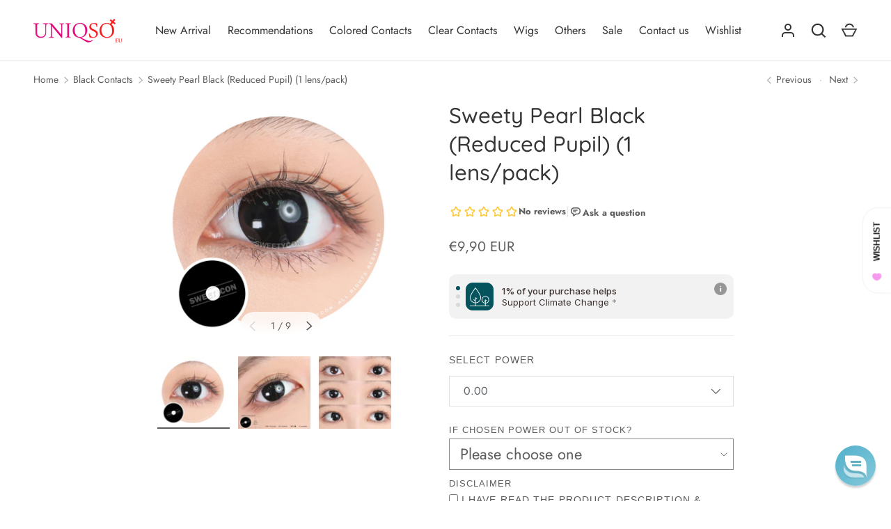

--- FILE ---
content_type: application/javascript; charset=utf-8
request_url: https://searchanise-ef84.kxcdn.com/preload_data.0d5B2s3t6Z.js
body_size: 10944
content:
window.Searchanise.preloadedSuggestions=['blue lenses','red lenses','yellow lenses','urban layer','sweety anime','pink lenses','green lenses','purple lenses','black lenses','brown lenses','mini sclera','white lenses','genshin impact','grey lenses','violet lenses','cat eye','oshi no ko','tokyo ghoul','lenses color','prescription contact lenses','sweety crazy','cat eye lenses','honkai star rail','weighted lenses','sweety lenses','cosplay lenses','white wig','contact lenses','sclera 22mm','sweety koi','red wig','sweety blue','sweety queen','sweety magic pop','light blue','pink wig','purple lens','demon slayer','hazbin hotel','blue lens','orange lenses','black wig','brown contacts','yellow cat','genshin impact lens','anime lens','demon slayer contacts','sweety green','chainsaw man','pink contact lenses','yellow contacts','sweety anime tear','dark brown','black contacts','brown lens','lens case','dark blue','star lenses','black sclera','pink lens','toric contacts','western eyes','red lens','sweety brown','circle lenses','yellow lens','red yellow','green lens','hu tao','turquoise lens','black and red lenses','oshi no ko lenses','halloween contacts','sweety magic','satoru gojo','demon eye','prescription contact lense one months','blind lenses','magic pop','sweety star','jujutsu kaisen','red sclera','dark blue lenses','one piece','blue wig','my hero academia','sweet crazy','dark brown lenses','golden lenses','power chainsaw','cat eye weighted','red contact lenses','red mesh','sweet blue','weighted lens','cat lenses','violet lens','furina genshin impact','star tear','grey lens','kazzue glitz','urban layer blue','makima lenses','my dress up darling','dolly eye','uv lenses','gold lenses','sweety pink','sweety milkshake','blue green','sweety yellow','sweety candy','black lens','sweety stardust','siri green','hatsune miku','sweety red','acuvue define','blue cat','sweety violet','hazel lenses','light blue contacts','red blue','sweet crazy cat','pink red','sclera red','kazzue red','sweety black','snake eye','red pink','black butler','blond wigs','wig cap','blue pink','white mesh','angel dust','17mm contacts','sweet magic pop','yellow red','cyberpunk rebecca','lolita wig','sweety paradise','with power','sweety aquaman','league of legends','pink lense','marin kitagawa','gojo satoru','urban layer siri 14.5 green','ai hoshino','star rail','green wig','gray lenses','sweety stardust blue','iguro obanai','white lens','kazzue grey','weighted prescription lens','big eyes','cat yellow','x lenses','anime lenses','yae miko','bungo stray dogs','brown eyes','sweety pop','sweety candy red','urban layer toronto gray','mesh lens','green blue','anime tear','sweety anime 2','sweety sailor','ciel phantomhive','white contacts','sweety magic pop blue','color contacts','purple wig','nezuko lenses','sailor moon','ice blue','10 lenses/pack','sclera black','sweety star tears','anime blue','heart lens','astigmatism contacts','toronto gray','kazzue brown','fire force','blue contact lense','urban layer new york','anime sweety red','silicone hydrogel','alien stage','silver wig','hinata hyuga','urban layer green','red yellow lense','glow uv','blonde wig','sweety anime blue','sweety demon','red and green contacts','sweety anime green','light red','lens white','basic pure','crazy red','green yellow','toga himiko','spiral contact','red eyes','orange lens','travel kit','sweety fruit','dragon eyes','red and blue-contacts','gojo lenses','black red lenses','sweety magic pop green','blue contacts','light green','love live','wig white','demon slayer wig','sweet koi','sweety seafoam','sclera lenses','red sweety','prescription blue','grey red','kleiner pixel','sweety candy blue','yor forger','wig stand','pink blue','reduced pupil','yellow cat eyes','sweet candy green','black red','dolly eye contacts','cat grey','contact lens','pink sweety','urban layer gree','my little pony','sweety milkshake red','brown lense','16mm lens','sweety anime tear blue','yellow prescription lenses','purple red','sweet crazy red','purple contacts','black lense','dark red','cat eyes','lucy cyberpunk','red and white lenses','tokito muichiro','blue star','sweety akaten','blue contact lenses','demon lenses','red and yellow','mesh lenses','rengoku kyojuro','purple blue','full eye','contact lense','my hero','sweety fruit juice','zero two','blue grey','sweety tear','sweety hydro','the apothecary diaries','light brown','green water','sugar candy','red mini sclera','sweety crazy psychic','dark grey','red and white','sweety premium','light blue lenses','sweety star tear','wig blue','blue dark','lace front','goat eye','with prescription','8.8mm base curve','hua cheng','yellow green','red contacts','black anime wig','black clover','sweety anime pink','urban layer angeles','orange cat','cat eye red','anime yellow','sweety e blink','cyan turquoise eyes','sweety crazy cat eye','sweet anime','natural red','lenses black','blue purple','sweety crazy demon','kazzue blue','nezuko kamado','lenses colored','sweety anime red','anime contacts','nene yashiro','long black wig','sweety blue-contacts','gogh n gray','anime brown','sweety jello','sweety crazy kingdom','sweet candy','natural green','red green-contacts','black and red','green contacts','benimaru shinmon','white lense','grey contact lenses','sweety anime yellow','sweety icy','genshin lens','red violet','dark lenses','red brown','pink eye','buy one get one free','lenses brown','red black','love and','sclera 17mm','red cat eye','dark pink','sweet magic','angeles n blue','western eyes choco','pearl black','lens toric','misa amane','black mini sclera','black swan','contact case','sweety crazy platonic','grey blue','genshin impact lynette','anime blue lens','dark brown contacts','sweety koi red','tanjiro kamado','urban layer hazel','dark red lenses','pink contact','urban layer gray','al haitham','red vampire','black titan','grey wig','sweety signature','lens violet','purple lense','sweety anime tear yellow','mixed power','love and deep','kochou shinobu','brown yellow','new york n jade','muzan kibutsuji','sweety berry pink','light pink','halloween lenses with power','sweety berry','sweety magnificent','kazzue green','sweety firefly','gray contacts','sclera contacts','1 day sweety star tears','dead lens','doll eyes','sweety signature brown','xie lian','red and yellow lenses','1 day sweety star','teal green','maki zenin','sweety mini sclera','pink contacts','attack on titan','fairy tail','naruto eyes','mao mao','sweety milkshake green','black pink','naruto cosplay','dolly brown','kazzue vivid','sharingan-contacts sasuke','lens realistic','kazzue premier','blue lock','sweety purple','lenses violet','sweety crazy 8.8','sweety pin','contact lens solution','blue lend','glass ball','sweety con','daily color lenses','sweet candy red','sweety akaten yellow','kazzue cosplay','crazy blue','doll look','siri grey','mesh red','brown wig','natural grey-contacts','blue contact lens','urban toronto gray','sweety hidrocor','fruit juice','pink lenses cat','sweety grey','urban layer gogh','sweet berry pink','lilac lenses','purple pink','urban layer violet','candy red','magenta lenses','1 day sweety','circle lens','white walker','cosplay wig','kazzue yellow','cosplay contacts','final fantasy','geto suguru','death note','light grey-contacts','natural brown','star lens','violet contacts','orange wig','crazy lollipop','halloween lenses','crazy pink','one piece lens','dark blue lens','sweety delulu','red wigs','sclera 2 lenses','gold brown','silver lense','urban layer cloud blue','yellow sclera','raiden shogun','sweety poppy red','ai hoshino eye','star contacts','sweety pearl black','brown dark','red grey contacts','sweety queen pink','yuno gasai','demon slayer mitsuri-karonji','tokyo revengers','white wigs','lenses doll','zenless zone zero','rin cosplay','green werewolf','sweety bubbly violet','blind eye','colored contact','sweety brown green','genshin impact lyney','code geass','light blue natural','sweet star','toric lenses','neo vision','red mini-sclera','black ring','cat eyes green','urban layer fe','contact lense case','sweet crazy zombie','contacts pink','grey contacts','green lense','jane doe','urban layer cloud','kaneki ken','big lenses','sweety love','sweet milkshake','fairy eclipse','dark green','violet contact','purple long wig','uv lens','8.7mm base curve','eye contacts','green demon','astigma lenses colored','blue pink lenses','sweety e-blink','red dark','red and black lenses','2 lens/pack red','sweet crazy psychic','yellow wig','sweety candy green','ruan mei','sweety anime 3','sweety lucky girl','uzui tengen','cat eye blue','lens venti genshin','sweety bubbly','contact solution','red contact','acuvue define fresh','maldives blue','big black lenses','blue anime lens','black contact lenses','link click','sweety devil','identity v','blue sweety','contact lenses kit','sharingan-contacts obito','persona 5 lenses','krul tepes','western tone','big pupil','red pink lenses','twisted wonderland','doll eye','angeles n gray','princess mimina','pink purple','sweety pop sta','kazzue blytheye','brown light','mad hatter','one day','blue 2 lens','urban layer monet','red lense','cross lenses','miku wig','lense solution','ub lenses','candace genshin','light green contact lenses','color contacts with power','cat green','mitsuri kanroji','black out','blue eye','sweety glass ball violet','sweety light blue','sugar red','wig green','green contact lenses','sweety queen light brown','cat orange','sweety icy blue','black straight wig','dark grey lenses','silver lenses','stella lashes','daily lenses','bigger eyes','sweety koi violet','sweety crazy vampire','lens astigmatism','kazzue violet','sweety queen blue','lenses power','vi arcane','kafka lenses','frieren wig','jinx wig','sweety neon','black 14.5mm','jujutsu kaisen contacts','douma contacts','makima wig','tengen uzui','ghoul contacts','orange cat eye','multi purpose solution','red colored lens','crazy zombie','pink black contacts','lila lenses','siri urban layer','kazzue toric','yellow and black','mei hatsume','yae mik','siri brown','sweety e-blink blue','chain saw man','akaten violet','pink violet','honey brown','polar lights','toilet bound hanako kun','wig blonde','violet pink','kazzue legacy violet','dan heng','goth lens','sweety queen gold yellow','green prescription','cloud strife','black contact','sweety real anime','yellow snake','chocolate brown','blue with power','sweety icy green','sweety milkshake violet','cosplay vivid','jujutsu kaisen-mahito','2 lens/pack','yellow brown','blue green lenses','sweety neon pink','red lenses with power','white prescription contacts','white cosplay contacts','hazel brown','anime green','white red','asa mitaka','kazzue g','sweety magic pop yellow','lace front wig','sweety ice','sweety magic po','yellow enses','dark brown lens','vampire dark','nene lenses','urban layer cloud choco','cosplay lashes','demon eye cat eye','jinx contacts','sweety anime tear violet','sweety crazy yellow eye','sweety magic pop violet','8.8mm base curve blue','lenses gray','wei wuxian','sweety bella','contact time','star wars','sweety crazy lens game of thrones white walker uv 1 lens/pack','urban layer brown','kazzue blytheye red','sweety sugar red','madoka magica','blue anime','urban layer pandora blue','sweety candy brown','white lashes','brown green','lenses purple','blue mesh','sweety annabelle red','black lenses circle','shinobu wig','lenses cleaner','stella eyelash pointed 5119','glow contacts','17 mm black','yellow cat lens','sweet crazy pink','gold contacts','rinnegan sclera','fairy pandora','black yellow','rohto eye','wash lense','urban layer amazon violet','demon eyes','sweety koi brown','western eyes sugar candy','green cat eye','anime red','yellow black lenses','air optix','anime tear yellow','kazzue fantasy blue','sweet soft','green blue lenses','sweet queen','anya forger','urban layer new york blue','sweety soft green','purple contact','sharingan itachi','sweety berry cyan','siri gray','light grey','sweety bella grey','i-codi naty ic2 51 brown','sweety anime 3 pink','spy x family','march 7th','15mm grey','blue lenses anime','brown toric','urban layer grey','contact lenses blue','ring lenses','sharing am','vampire red lenses','crazy candy pop','contact dark','the amazing digital circus','s max','15mm pink','green cat contact','wig red','violet anime','lens box','sweety crazy mesh','sweety vista','uv glow lens','sweety koi green','poppy red','choco brown','sweety star idol','dolly red','one day sweety star','koi red','buy one','purple wigs','sweety bubbly blue','sweety twinkle eye blue','sweety soft','pinkish red','league of legends lenses','enlarging effect','yellow sweety','lens rose','sweety cat','brown blue','red black lenses','urban layer new york grey','soul eater','red purple','sweety pop green','coscon crazy','sweety blossom','sweety anime cloud','lens case travel kit shiba inu','white zombie','sweety e-blink green','sweet crazy platonic','shinobu kochō','kazzue crazy lens with power','mesh contact lenses','pink anime lens','sweety platonic','sweety anime tear violet 1 lens/pack','blue eyes','1 buy-1-free-1','sweety circle black','sweety light yellow','kingdom hearts','violet blue lenses','red yello','miacare monthly','sweety circle','urban layer 14m','kazzue glitz blue','best selling cosplay contacts','lenses yellow','lenses gray cat','rose contacts','blond wig','8 8mm base','kazzue intense pop','medium long blonde','sclera were','blue and pink','green mesh','sweety magic pop brown','mesh contacts','contact cleaner','hot lenses','angeles n','toric blue','iguro eyes contact','lenses with power','kazzue sakura','sakura pink','sweet jello','sclera case','dream eye travel size multi-purpose solution','sweet bubbly','ash blue','project sekai','harley quinn','gold eye','urban layer las vegas jade green','sweety anime tear purple pink','sweety signatur','blue star lenses','urban lenses','cat eye lenses blue','lizard eyes','wig grey','grey contact lense','bleach ichigo','blue lenses muichiro','barbie sugar','mina ashido','premium ultrasonic contact lenses cleaner','white sweety','akaza eye','hot pink','ponytail wig','1 day star tears','wind breaker','anime teal','urban brown','urban gray','cyan green','hashibira inosuke','sweety e blink green','wigs white','genshin lense','violet eye cat','white and red wig','black lenses 15mm','14.5mm heart','white contact lenses','violet kazzue','kazzue midnight','white contact lense','doll lenses','grey lenses cosplay','lenses with prescription','kazzue crazy','orb orange','black eye contacts','cyberpunk edgerunners','black long straight','crazy color','love and deepspace','dark violet','sweety crazy mystery orb orange','uv glow','wig pink','miss fortune','demon s','ice blue contacts','sweety paradise violet','dolly blue','sweety glass ball','demon sweety','contac lenses dark blue','orange contacts','base curve 9','gray wig','dr stone','sweety queen violet','sweety koi pink','angeles n grey','kimetsu no yaiba','kazzue premier pinkish red','brown cosplay lenses','mystic goat','crazy dragon','black mini','wine red','naruto wig','sweety crazy g','urban layer galaxy','black and white','sailor cyan','blue pink lense','blue purple lenses','sweety teal','junko enoshima','crazy uv glow','dragon maid','steins gate','western puffy','urban layer las vegas','sweety clarity','blue lenses cat','muichiro tokito','russian grey','blue grey lens','bright pink','pop blue','cosplay tighnari','the killer','urban layer siri','spider mother','natural blue','orange brown','yellow brownish','long wig','lens a contact','hinata cosplay','sweety queen light blue','sweety crazy green','anime lenses violet','straight blonde','urban layer amazon blue','cosplay genshin contacts','12 months disposable colored contacts','sweety stardust gray','vivid brilliant','full eye lenses','yellow snake eye','red with yellow','sclera yellow','sweety dolly','dream eye','lenses black and red','violet sweety','green and','mesh green','lense case','opaque blue','red eye','long blonde-wig','product lenses','sweety crazy scarlet witch','kazzue cosplay vivid','sweety anime 2 red pink','intense pop','wonderland-lilia vanrouge','purple black lenses','bubble violet','sweety signature brown green','sclera cat eye','barbie pearl black','death the','urban layer n gray','sweety anime violet','seven deadly sins','light yellow','colored lenses brown','violet blue','robot lenses','sweety crazy black','light red lenses','star tears','re zero','sweety aurora','chainsaw man power','barbie dolly','wig rose','amber eyes','grey violet','kazzue elf','fantasy green','cat eye green','angel devil','clear lenses','green and pink','sweet anime red','angels of death','dark blue contact lenses','rui demon slayer','naruto-haruno sakura','wester grey','yellow mesh','sweety anime 2 teal green','sweety fruit juice orange','resident evil','black mesh','sweety magic pop cyan green','sweety cloud green','hoshi no ko','sweety crazy yellow rings','jojos bizarre','urban brooklyn','sweet candy brown','sweety snow red','shingeki no kyojin','sweety premium candy','purple red lens','rei ayanami','kazzue pink','light purple','game of thrones','orange lense','violet eyes','sweety sailor cyan','marin lense','cosplay brown','urban layer new york brown','mesh purple','sweety purple ring','lense case travel kit','gojo lens','western dolly red','firefly blue','heart contacts','freshkon monthly','5.50 power prescription lens','eye yellow and red','brown 15 mm','sweety mini','orange red lenses','lens drops','red ponytail','sweety cyan','blue violet','ensemble stars','wig ponytail','anime grey','kana arima','hidrocor quartz','kaworu nagisa','sweety magic pop green 1 lens/pack','black red contact lenses','grey cat eye','contact 17mm','sweety anime real yellow','x lenses red','green doll','blue ice lenses','contact lenses blue anime','honkai star','contact lens case','cosplay wig those','black pearl','arlecchino lenses','violet milkshake','mini scalera','sweety anime tear green','jujutsu kaisen gojo','orange sweety','cat case','devils triangle','urban layer chelsea','sweet candy gold','urban layer las vegas ash','contact lense dragon','pink red lenses','dark grey contacts','eye lenses pink red','mini sclera white','gremlin contact','demon contacts red','sweety crazy cosmos','sweety lovejoy','red rings','genshin lenses','support wig','cosplay lenses naruto','kpop demon hunters-mira','phantasee be','kpop demon','eye lenses 16mm','devil may','red and purple','by effect','light yellow lenses','sweety tears','contact lens gold','dark angel','solid black','fox contact','8.9mm base curve','sweet anime blue','best light blue','blue and red','sweety crazy robot eye','eye pink','sweety ocean','sweety snow green','ruby oshi no ko','sweety koi blue','glitter lens','sweety delulu pink','ick petal','limbal ring','anime cloud','brown anime','aurora brown','anime yandere pink by kleinerpixel','brown short wig','violet power','grey brown','natural colored contacts for light eye','rohto cooling eye drops','ai lenses','wild fire','lens spiral','puffy 3 tones brown','naruto contacts','pink and black','gold contact','sweet crazy cat eye','genshin impact kaeya','anime orange','at aka','sweety glass','orange demon','red orange','kazzue desire','star eyes','pop star','urban green','light blue wig','sweety crazy zombie red','contact lens cleaner','one piece yamato','diamond lens','blue uv','angel n brown','sweet star idol','hanako kun','sweety russian blue','kazzue fay blue','white contact','urban layer maldives','button eye','sweety crazy interstellar','pink short wig','sweet doll','grey purple','kazzue sakura pink','sweety crazy mystery orb','green sclera','sweety anime brown','kazzue pro crystal grey','genshin wig','man wigs','anime pink','front lace','kazzue intense pop yellow','lens sweety brown','sweet stardust blue','sweety anime gradient orange','sweety seafoam papakolea','neo toric','boa hancock','sally face','power chainsaw man','brown opaque','saiki k','urban layer brooklyn','sweet clarity grey','sweety queen dark violet','eyelash glue','ken kaneki','purple contact lenses','rainbow wig','yellow and red lenses','realistic red lenses','sweety crazy solid black','black and pink sclera','sclera lense','yandere pink','pink mesh','red lenses demon','gogh brown','cosplay wig my hero academia','cloud green','tomioka giyuu','ice grey','small pupil','wig one piece','short grey wig','under lash','short brown wig','blue mini sclera','orange lenses with power','lens cleaner','sweet fruit juice','berry pink','shape lens','red contact vampir','yello star','kazzue snow','sweety aquaman violet','kawaii lenses','sea green','sweety black circle','hunter x hunter','green lenses screen','sweet mini sclera black titan','miku eyes','gray blue','kazzue dollyeye','pink yellow','yellow lenses star','kazzue legacy','aurora blue','kazzue classic black','sweety uv glow anime satoru 1 lens/pack','define fresh','elden ring','lens fluid','kazzue fay','fashion lenses','red sclera-contacts','sweety love s','vi wig','new york','sweety queen dark blue','dark maul','sweety devil red','blue iris','teal lenses','western eye angel','diy fangs','sweety reduced','14mm black','kakashi sharingan','red hair-extension','sweet soft green','mesh white','sweety star tears blue violet','double iris','sweety pearl','sweety shining','pink sclera','sweety dolly red','dolly eye green','pink violet-contacts','blue sclera','cat eyes contacts','demo slayer','sweety anime star','sweet anime yellow','kazzue intense pop blue','kazzue premier brown','mystic white','sweety mystic goat','neon pink','kazzue dollyeye violet','sweety bella yellow','sweety crazy opaque','koi blue','green eyes','anime gradient','blue white','sweet anime tear','kazzue cosplay vivid yellow','yellow orange','my hero academia wigs','fresh blue','zelda green green lenses','lucy lenses','violet t','sweety anime tear pink','sweety candy grey','denji wig','natural lens','sweety mini nebulous','sweety devil blue','sweety signature grey','wig lace front','purple to blue','black and white lens','yellow and pink lenses','pink demon','jolie blue','demon cat','star pupil','black butler green','curly blonde wigs','dark brown short wig','false eyelashes with','steven universe','yellow star','cyber lenses','14.5 mm black','sweety baby blue','kazzue pro blue','flash fairy','lens rengoku','serpent hashira','sweety taylor blue','sweet violet','angel dust lens','sweety anime tea purple pink','toric black','stella eyelashes','white and black lens','blue cyan','violet evergarden','kazzue twilight','red realistic lenses','n jade','douma eye','brown circle','dark pink lenses','short white-wig','genshin contacts','sweety crazy zombie','blue with red','ken takakura','short black-wig','nier automata','black sclera-contacts','wonder egg','sweety jelly','western eye','ada wong','natsu dragneel','sweety magic pop red','sweety barbie','glam crystal','blue yellow lenses','genshin impact ganyu','sweet sclera','hatsune miku lense','elizabeth liones','black straight','sweet kou','kazzue basic pure brown','dolly black lense','aki chainsaw man','sweet violet paradise','hazel brown lenses','curly blue','red sweet mini','k eyes','mystic wing','angel dust costume','purple hair','sweetly anime','naruto sage mode','kazzue absolute blue','i.fairy choco','will yellow','crazy pinky','freshkon daily','black 15mm','i.fairy black','grayish blue','lenses cosplay','lenses travel kit','orange to yellow contacts','sweety queen light green','anime tear green','candy pop','pink blonde wig','sweety anime 3 green','d gray man','dark lens','anime sparkle','white grey','sweety frostfire','sweety neon green','kazzue toric visual gray','clown pomni','sweety vista green','heaven officials blessing','sweety crazy lens mystery orb orange','choco lens','red blue lenses','red scarlet','shadow heart','big eyes vivid','demon slayer iguro','sweety sailor raspberry','grey short','sweety mini sclera tokyo ghoul 2','western eyes twilight','kpop demon hunter','olive green','aqua care','sweety b','long light pink hair','crazy scarlet witch','15mm violet','sweety anime 2 purple pink','kyoko kangshida','sweety koi grey','sweety koi brilliant blue','sweety queen gold','cosplay lenses naruto rinnegan','yellow green lens','red dolly','enid sinclair','sterling grey','sclera tokyo','sweety lovely','red and gold','sweety fruit juice blueberry','black 16.5mm','kazzue crazy lens with power red','sweety light','blue lenses with power','sweety queen light','jujutsu kaisen lenses','flower lense','pink lace lense','green gold','circle lense','drops lens','vesper martini','red day lens','toronto layer urban','lenses shining','mystic green','uv white','mini sclera black','red anime','brilliant blue','anime black','colors of the wind','sweety celestial','red select power','legacy violet','sweety lucky girl pink','sweety crazy orange demon','cosplay idol','blue lenses with stars','full black','sweety shining stars','blue and black wig long','green blind','devil red','sweet crazy gray demon eye','sweety camilla','shining star','sand lenses','dark purple','sweety lens brown','sweety daily','sweety star cyan','blue mesh lens','colored hyperopia contacts','sweety queen red','sweety queen yellow','kazzue glit','cat eyes gold','fairy black','grey green','fairy choco','pink and black lenses','sweety sailor blue violet','land of','blue lace','deep blue','mem lense','kazzue midnight copper','koi brown','ochako uraraka','kazzue pro','fairy cara','k pop','honkai star rail lenses','a day','cloud blue','3 tones gray','vampire red','cloud brown','ai oshi no ko','neo vision toric 3 tones','sweety delulu blue','western frozen','oshi no ko cosplay','natural doll','impact venti','sweety magic pop grey','ayase mayoi','kazzue premier violet','complete blink-n-clean lens drop 15ml','stella pointed','crazy blind white','sweety pro black','lens tweezers','sweety crazy red zombie','sweety crazy white screen','liu xiao','one piece wig','wig accessory','sweety anime 3 blu','pink diamond','green lens uv','golden brown','alexa gray','kazzue snow elf','milkshake red','ikuyo kita','sweety space','big black doll-like','red wine','spice and wolf','jabami yumeko','sweety teal green','sweety réal animé pink','super sonico','mini ghoul','rimuru tempest','red big-eyes-contacts','uta wig','double color','sweety knave cross','lens cases submerged','sweety mini sclera mad hatter','mini sclera 12 months','sweety icy 2','sclera prescription','mini sclera green','purple gold','yellow lenses with power','yellow contact lenses','sweety pop magic','anime sweety','black and purple wig','diameter 16mm','kazzue cherish','black purple','pink green','sweety queen blue green 1 lens/pack','toric brown','blue contact','sweet devil','sangonomiya kokomi','mini sclera elf blue','scarlet red','koi pink','prescription green','purple lenses with','black power','orange vivid','16mm black','stray dogs','urban layer pandora','green screen','blue yellow','prescription sclera','sweety anime teal','green circle lenses','zero two wig','queen wig','kazzue intense','sweety anime lens violet','blue purple-colored','clover lens','kazzue blytheye violet','daki wig','sweety crazy mystery','sweety solid','red with','kazzue heavenly','blue and black lens','luxe styling','sweety russian','ocean blue','razor genshin','sweety baby','mortal kombat','kazzue festival','blue cosplay','15 mm black','sweety poppy','sweet e','blue gray','yellow contact','purple sweet lense','sweety anime 3 blue','sweety ocean green','cat white','deep purple','cat sclera','kazzue fay violet','baby blue','lenses with strength','sweety hydro lenses','balanced contact','sweety queen dark','sweet stardust grey','hell girl','cute lenses','sword art online wig','cloud grey urban-layer','sweet sky violet','ganyu cosplay','pink 17mm','green and pink lens','silver lens','sweety queen light green 1 lens/pack','stardust gray','brown red lenses','venti contacts','tiger lenses','light blond','light wig cap','sweet batis grey','fairy dolly red','black and red lense','sweety crazy genshin impact klee','obanai lens/pack','digital circus','black series','pink star','sweety gray','ruby contact','lenses blue green','demon slayers','light lenses','dark purple lenses','sweety devil purple','western eyes brown','urban layer amazon brown','lolita wigs','sweety platonic pink','cloudy contacts','one piece law','cyberpunk contact lens','urban layer new york n jade','gray blue lenses','urban layer melrose','sweety grape','black and red wig','n gray','green uv','kazzue toric inspire gray','sclera itachi','black western','eye enlargement','queen yellow','punk short wig','green sparkle','mesh yellow','sweet candy blue','red cat eyes','case sclera','green orange lenses','coloured contacts','sweety vampire','urban layer cloud light green','western eyes dolly','i.fairy pearl black','rize kamishiro','aqua hoshino','violet pink lenses','urban layer toronto','blue heart','lens storage solution','sweety max red','new york layer','dragon ball','the apothecary','chic chic','new york n','genshin impact contact lens','western eyes puffy','vi lenses','cosplay contacts colored contacts for cosplay','sweety candy violet','riddle rosehearts','plain red lenses','blue grey-contacts','kawayii s-max','white mascara','wriothesley costume','yellow anime','yellow ring','hör brown','hidrocor rio','glam sky','brown cosplay lense','classroom of the','kazzue blytheye red 1 lens/pack','kazzue heavenly gummi violet','large lenses','sweety crazy mesh white','sweety pearl black reduced pupil 1 lens/pack','sweety queen green','pop team epic','blue color wig','wig comb','western eyes dolly grey 1 lens/pack','sweet poppy magenta','mesh blue','stardust blue','kazzue crazy platonic aqua','black circle lenses','sweet sky yellow','toric inspire grey','yello lw lenses','western eyes dolly grey','fairy cara red','crazy vampire','sclera blue','sweety mini sclera lens nebulos 1 lens/pack','demon yellow','demon cat eye','green eye','round lenses','white eyelashes','grandmaster of demonic cultivation','urban layer jolie','sweety crazy mini sclera elf blue','light blonde','big lense','urban angeles','milkshake green','vivid green','yellow and blue','queen sweet','purple mesh','desire grey','a max','genshin ayato','sharingan-contacts madara','sweety circle brown','brown long wig','barbie puffy green 3 tones','lens realism','purple ones','black 17 mm','green e','demon slayer enmu','upper moon','arcane league','sweet honey green','pink lenses demon slayer','angeles n ash','at e','magic pop blue','lash glue','care solution','wig accessories','colorvue crazy blackout','small lris','lenses red 22','candy pink','heart lenses','bright green lenses','dragon lens','twinkle lens case travel kit','twinkle star','sweety anime lens','the seven deadly sins','amber yellow','sakura haruno','lower lashes','purple sweet devil','dolly eyes','urban layers','sweety crazy red','o lens','tokyo new','purple pink lenses','kazzue caramel','dolly green','brown lenses anime','mystic sun','sweety crazy yellow rings v3','yellow blue lenses','e-blink violet','kaguya sama','angeles gray','red cat','sweety queen light grey','kazzue essential black','urban layer avatar','sweet circle brown','pink anime lenses','reze wig','ash grey','kusanagi nene','fairy red','dark soul','sweety yellow rings','cats eye','dan da dan','fairy violet','stella pointed 5112','sweety brown circle','sweety snow violet','kazzue fantasy','contacts case','charlie morningstar','obanai lenses','sweet signature blue','sweety aquaman gray','green 17mm','black silicone hydrogel','sweety queen grey','pink dolly','power wig','kazzue alluring blue','green star','barbie dolly red','sweet magic pop brown','cosplay wig umineko no nakukoroni frederica bernkastel','gogh n grey','lens holder','new york n green','nanakusa nazuna','sweety stardust black','fine hair','sweety magic blue','yellow demon','black l','neo dali','signature blue','pink blue lens','hoshino ai','soft green','con an','yashiro nene','brilliant turquoise','siri blue','flash mini sclera lens','mini ava','blue and pink lenses','rainbow lenses','mona genshin','thé witcher','sweety queen light yellow','mad pirate','violet anime lenses','wig hazbin hotel','sweet mini sclera red','sweety icy dark red','blue 2 pack','sweety berry blue','sweety magic pop blue violet','mikasa ackerman','dark red pink','start lenses','warm brown','sweety batis grey','no k','sparkle honkai','dark blue circle lens','sweety pop star','ic2 brown','black star','riamu yumemi','sparkle blue','cat eye lenses purple','rose lenses','no hero','lens case travel','contact lens case travel kit style b','purple lenses with power','sweety lunar eclipse','sweety sugar','kazzue fantasy green','western blue','sweety pop star yellow','kazzue vivid brilliant violet','i.fairy starlite','white rim','slit yellow','gray 14mm','sweety milkshake blue','dr ratio','lense kit','cyan color','flower lenses','las vegas','makima version 3','fairy poppy','prescription red','lenses green','sweety queen sapphire','shiba inu','chocola lenses','icy blue','classic gray','snow miku 2019','kazzue black','sweety crazy red demon eye','urban layer choco','wig miku','card captor','bocchi the rock','sweet queen light yellow','freshkon grey','gold less','ge shi','lenses products','circle 17mm','air optix multifocal','basic pure choco','ayase momo','sweety glass pink','moscow grey','dim grey colors of the wind','black with cross lenses','jello blue','koi green','grey lenses anime','year lens','black anime lens','black fade lens','urban layer galaxy violet','acuvue fresh','perfect grey','blue lenses dolly','western eyes dolly blue 1 lens/pack','black sweety','anime grey lens','blue dolly','orange yellow','nezuko cosplay wig','kazzue glitz green','sweety glass ball blue','black and ted','onmyo-kaiten re birth','mikadono sanshimai wa angai choroi','dark blonde','monica everett','silent witch','traveler lumine','sweety crazy mystery orb orange 1 lens/pack','sweety magic purple','pop brown','sweety blu','icy volcano','pop cyan','dailies total 1 multifocal','kazzue lenses','saja boys contact','cari pack','lens brown','glacier blue','violet demon eye','miracle blue','blind pink','sweety girl pink','fran wig','ichigo wig','soul green','sweety crazy pink','sweety crazy asa','white with pink wig','cirilla blue','lucy cyber','aira shiratori','angel dust wig','pink line','sweety queen lens','kawayii magic black','nude brown','kazzue classic brown','brown dolly-looking','toric get','kazzue premier brown 1 lens/pack','blue ring lenses','sakura green','white blind mesh','white make wig','pink a','urban layer aurora blue','twin hex','void dol','batis grey','lens case blossom wing','i fairy athena','royal wig','fruit juice green','wigs daily','8.8 base curve black','fairy brown','14.5mm black','star guardian','14.5mm purple','mother spider','brown pink','coral lenses','recommended for demon slayer','coscon crazy with power','sweety pro','sweety k','sweety blue anime','green demon eye','blue doll lenses','pink curly','sweet poppy yellow','dolly dream','sweety crazy rings','sweety key','hi toric','demon blue','sweety bella grey 1 lens/pack','sweety candy pink 1 lens/pack','marin wig','five at','crimson red mesh sclera','kokichi ouma','makeup brushes set','lenses with star','choco brown contacts','kazzue toric contour brown','brown dolly','twin lens','naruto sage eye','mini sclera white mesh','sweety pink love','sharp pupil','cosplay eyelashes','garnet lenses','cyberpunk lucy','icy blue lenses','blue les','urban layer red','demon hunter','sweety anime 3 red','spiral red','magic pop cyan green','red demon','blue wig short','sweety star tears green','urban layer crazy','apothecary diaries','white gray','blue glow','futaba sakura','heart shaped lens','meet one','sweet paradise violet','urban layer los ang','seraph of the end','natural sclera','sweety crazy goodbye','crazy goodbye','green lizard','rag doll','pink eyes','natural shine','i.fairy cara red-contacts','black 14 mm','kazzue crystal','sweety crazy gray','white coscon crazy with power','cosplay wig wednesday','lens hanako','sweety crazy clown','nahida lenses','urban layer siri green','urban layer angeles n gray','sweet vista green','colored lenses','sweety crazy yellow','krul wig','contacts doll eye','ich ig','sweety red sclera contacts zombie','white cat','crazy small pupil','tear blue','angeles n brown','bella yellow brown','angeles emerald','sweety pop yellow','sweet angel','small pupil white','may wig','wonder egg priority','ai ohto','yellow mini sclera','yellow cateye','blue cat eye','dazai osamu','kazzue festival violet','colorvue mini sclera lens black titan','dark brown anime-contacts','brown anime-contacts','light green anime contact','emerald green-contacts','weety crazy mystery orb','gaze use','halloween sale','ellen joe','candy grey'];